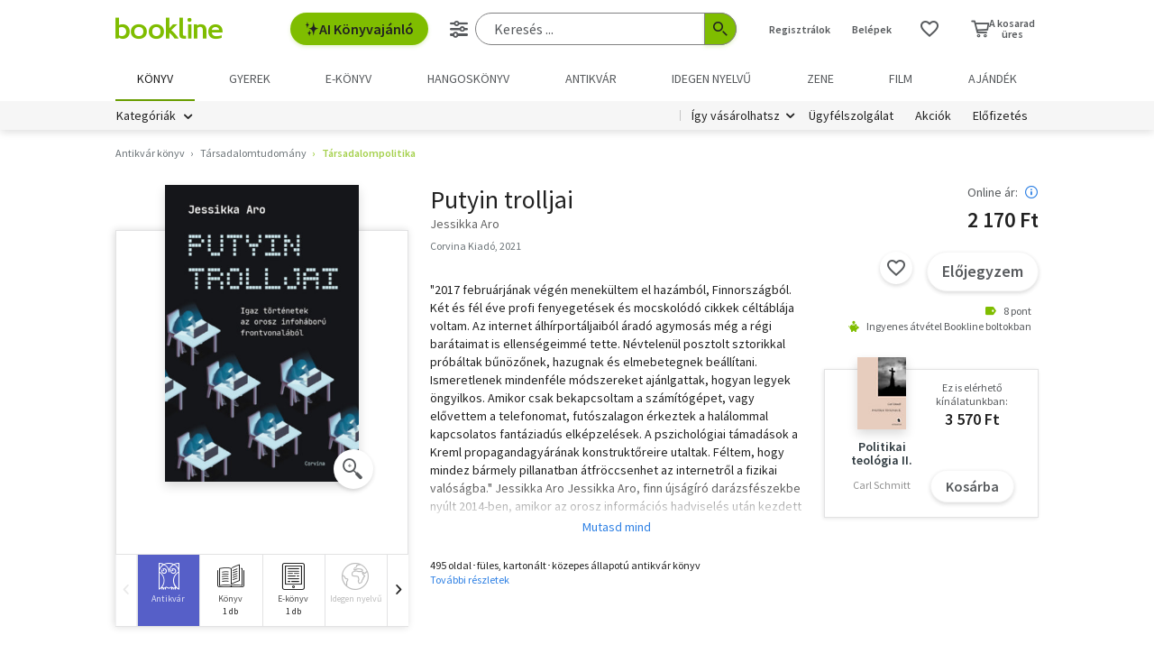

--- FILE ---
content_type: text/html; charset=utf-8
request_url: https://www.google.com/recaptcha/api2/aframe
body_size: -85
content:
<!DOCTYPE HTML><html><head><meta http-equiv="content-type" content="text/html; charset=UTF-8"></head><body><script nonce="GrXWqweMTR5s16dCQkIjuQ">/** Anti-fraud and anti-abuse applications only. See google.com/recaptcha */ try{var clients={'sodar':'https://pagead2.googlesyndication.com/pagead/sodar?'};window.addEventListener("message",function(a){try{if(a.source===window.parent){var b=JSON.parse(a.data);var c=clients[b['id']];if(c){var d=document.createElement('img');d.src=c+b['params']+'&rc='+(localStorage.getItem("rc::a")?sessionStorage.getItem("rc::b"):"");window.document.body.appendChild(d);sessionStorage.setItem("rc::e",parseInt(sessionStorage.getItem("rc::e")||0)+1);localStorage.setItem("rc::h",'1769923069126');}}}catch(b){}});window.parent.postMessage("_grecaptcha_ready", "*");}catch(b){}</script></body></html>